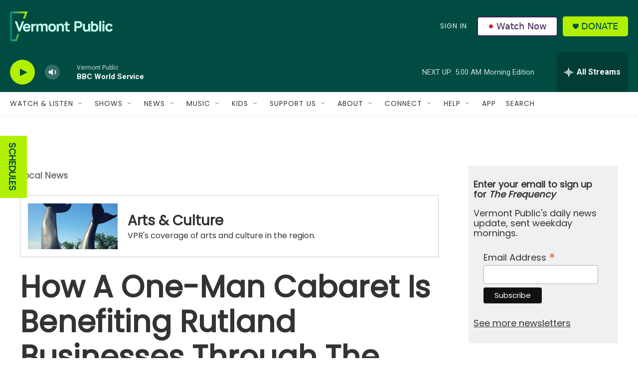

--- FILE ---
content_type: text/html; charset=utf-8
request_url: https://www.google.com/recaptcha/api2/aframe
body_size: 267
content:
<!DOCTYPE HTML><html><head><meta http-equiv="content-type" content="text/html; charset=UTF-8"></head><body><script nonce="VBamyFri0DFcW0xGw2Ippw">/** Anti-fraud and anti-abuse applications only. See google.com/recaptcha */ try{var clients={'sodar':'https://pagead2.googlesyndication.com/pagead/sodar?'};window.addEventListener("message",function(a){try{if(a.source===window.parent){var b=JSON.parse(a.data);var c=clients[b['id']];if(c){var d=document.createElement('img');d.src=c+b['params']+'&rc='+(localStorage.getItem("rc::a")?sessionStorage.getItem("rc::b"):"");window.document.body.appendChild(d);sessionStorage.setItem("rc::e",parseInt(sessionStorage.getItem("rc::e")||0)+1);localStorage.setItem("rc::h",'1768975707246');}}}catch(b){}});window.parent.postMessage("_grecaptcha_ready", "*");}catch(b){}</script></body></html>